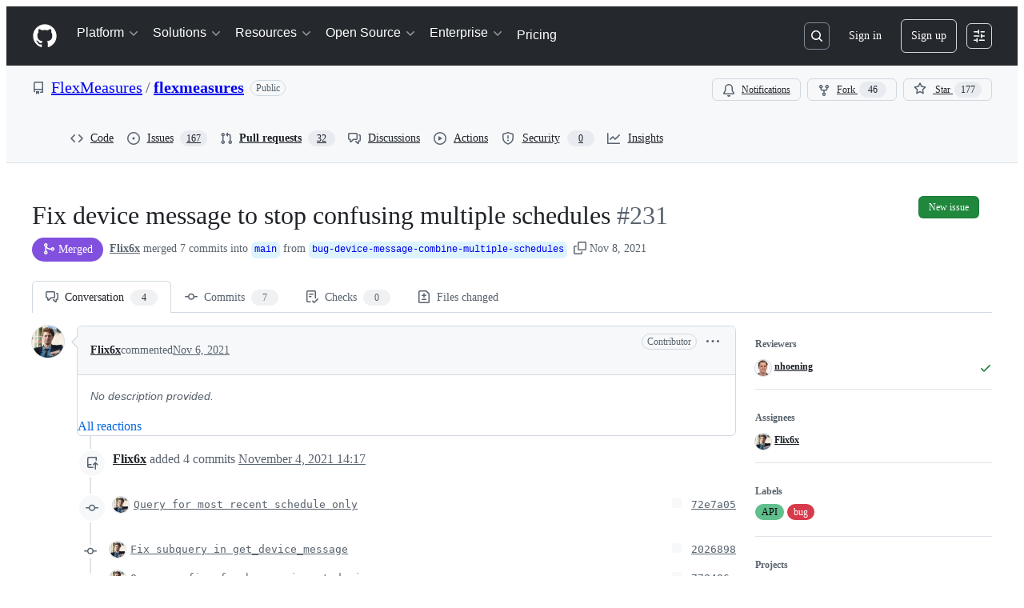

--- FILE ---
content_type: application/javascript
request_url: https://github.githubassets.com/assets/95768-6ebf46d0e6e7.js
body_size: 1181
content:
"use strict";(globalThis.webpackChunk_github_ui_github_ui=globalThis.webpackChunk_github_ui_github_ui||[]).push([[95768],{4721:(t,r,n)=>{n.d(r,{X:()=>u});var e=n(2642);function u(t){return 0===(0,e.a)(t).getDay()}},5254:(t,r,n)=>{n.d(r,{A:()=>e});let e=function(t){return"number"==typeof t&&t>-1&&t%1==0&&t<=0x1fffffffffffff}},6146:(t,r,n)=>{n.d(r,{_:()=>u});var e=n(75740);function u(t){return(0,e.K)(t,1)}},6832:(t,r,n)=>{n.d(r,{A:()=>o});var e=n(66984),u=n(38446),a=n(25353),f=n(23149);let o=function(t,r,n){if(!(0,f.A)(n))return!1;var o=typeof r;return("number"==o?!!((0,u.A)(n)&&(0,a.A)(r,n.length)):"string"==o&&r in n)&&(0,e.A)(n[r],t)}},7818:(t,r,n)=>{n.d(r,{u:()=>u});var e=n(29508);function u(t){return(0,e.s)(t,1)}},8723:(t,r,n)=>{n.d(r,{P:()=>u});var e=n(2642);function u(t){return(0,e.a)(t).getDay()}},12108:(t,r,n)=>{n.d(r,{C:()=>u});var e=n(2642);function u(t){return 5===(0,e.a)(t).getDay()}},12837:(t,r,n)=>{n.d(r,{d:()=>u});var e=n(93876);function u(t,r){return(0,e.e)(t,-r)}},14051:(t,r,n)=>{n.d(r,{P:()=>a});var e=n(2642),u=n(35840);function a(t){let r=(0,e.a)(t),n=r.getFullYear(),a=r.getMonth(),f=(0,u.w)(t,0);return f.setFullYear(n,a+1,0),f.setHours(0,0,0,0),f.getDate()}},19684:(t,r,n)=>{n.d(r,{c:()=>u});var e=n(2642);function u(t){let r=(0,e.a)(t).getDay();return 0===r||6===r}},25353:(t,r,n)=>{n.d(r,{A:()=>u});var e=/^(?:0|[1-9]\d*)$/;let u=function(t,r){var n=typeof t;return!!(r=null==r?0x1fffffffffffff:r)&&("number"==n||"symbol"!=n&&e.test(t))&&t>-1&&t%1==0&&t<r}},26320:(t,r,n)=>{n.d(r,{c:()=>u});var e=n(85551);function u(t){return(0,e.r)(t,Date.now())}},26638:(t,r,n)=>{n.d(r,{W:()=>u});var e=n(75740);function u(t){return(0,e.K)(t,0)}},29508:(t,r,n)=>{n.d(r,{s:()=>a});var e=n(13999),u=n(8723);function a(t,r){let n=r-(0,u.P)(t);return n<=0&&(n+=7),(0,e.f)(t,n)}},31422:(t,r,n)=>{n.d(r,{E:()=>u});var e=n(93218);function u(t,r){return(0,e.D)(t,-r)}},37688:(t,r,n)=>{n.d(r,{A:()=>e});let e=function(t,r,n){var e=-1,u=t.length;r<0&&(r=-r>u?0:u+r),(n=n>u?u:n)<0&&(n+=u),u=r>n?0:n-r>>>0,r>>>=0;for(var a=Array(u);++e<u;)a[e]=t[e+r];return a}},38446:(t,r,n)=>{n.d(r,{A:()=>a});var e=n(89610),u=n(5254);let a=function(t){return null!=t&&(0,u.A)(t.length)&&!(0,e.A)(t)}},39804:(t,r,n)=>{n.d(r,{a:()=>u});var e=n(4883);function u(t,r){return(0,e.P)(t,-r)}},40828:(t,r,n)=>{n.d(r,{e:()=>u});var e=n(13999);function u(t,r){return(0,e.f)(t,-r)}},47728:(t,r,n)=>{n.d(r,{_:()=>u});var e=n(2642);function u(t){return 6===(0,e.a)(t).getDay()}},49087:(t,r,n)=>{n.d(r,{X:()=>u});var e=n(2642);function u(t,r){let n=(0,e.a)(t);return n.setDate(r),n}},50879:(t,r,n)=>{n.d(r,{j:()=>u});var e=n(29508);function u(t){return(0,e.s)(t,5)}},55375:(t,r,n)=>{n.d(r,{R:()=>u});var e=n(29508);function u(t){return(0,e.s)(t,6)}},66984:(t,r,n)=>{n.d(r,{A:()=>e});let e=function(t,r){return t===r||t!=t&&r!=r}},68406:(t,r,n)=>{n.d(r,{p:()=>u});var e=n(2642);function u(t){return 1===(0,e.a)(t).getDay()}},72880:(t,r,n)=>{n.d(r,{Y:()=>u});var e=n(2642);function u(t,r){return+(0,e.a)(t)<+(0,e.a)(r)}},75740:(t,r,n)=>{n.d(r,{K:()=>a});var e=n(8723),u=n(40828);function a(t,r){let n=(0,e.P)(t)-r;return n<=0&&(n+=7),(0,u.e)(t,n)}},77396:(t,r,n)=>{n.d(r,{k:()=>u});var e=n(11897);function u(t,r){return(0,e.J)(t,-r)}},80874:(t,r,n)=>{n.d(r,{A:()=>l});var e=n(37688),u=n(6832),a=n(71946),f=1/0;let o=function(t){var r,n=(r=t)?(r=(0,a.A)(r))===f||r===-f?(r<0?-1:1)*17976931348623157e292:r==r?r:0:0===r?r:0,e=n%1;return n==n?e?n-e:n:0};var i=Math.ceil,c=Math.max;let l=function(t,r,n){r=(n?(0,u.A)(t,r,n):void 0===r)?1:c(o(r),0);var a=null==t?0:t.length;if(!a||r<1)return[];for(var f=0,l=0,v=Array(i(a/r));f<a;)v[l++]=(0,e.A)(t,f,f+=r);return v}},83223:(t,r,n)=>{n.d(r,{N:()=>u});var e=n(75740);function u(t){return(0,e.K)(t,5)}},84583:(t,r,n)=>{n.d(r,{n:()=>u});var e=n(2642);function u(t,r){return+(0,e.a)(t)==+(0,e.a)(r)}},89369:(t,r,n)=>{n.d(r,{d:()=>u});var e=n(2642);function u(t,r){let n=(0,e.a)(t),u=(0,e.a)(r);return n.getTime()>u.getTime()}},89610:(t,r,n)=>{n.d(r,{A:()=>a});var e=n(87385),u=n(23149);let a=function(t){if(!(0,u.A)(t))return!1;var r=(0,e.A)(t);return"[object Function]"==r||"[object GeneratorFunction]"==r||"[object AsyncFunction]"==r||"[object Proxy]"==r}},93218:(t,r,n)=>{n.d(r,{D:()=>i});var e=n(35840),u=n(47728),a=n(4721),f=n(19684),o=n(2642);function i(t,r){let n=(0,o.a)(t),i=(0,f.c)(n);if(isNaN(r))return(0,e.w)(t,NaN);let c=n.getHours(),l=r<0?-1:1,v=Math.trunc(r/5);n.setDate(n.getDate()+7*v);let d=Math.abs(r%5);for(;d>0;)n.setDate(n.getDate()+l),(0,f.c)(n)||(d-=1);return i&&(0,f.c)(n)&&0!==r&&((0,u._)(n)&&n.setDate(n.getDate()+(l<0?2:-1)),(0,a.X)(n)&&n.setDate(n.getDate()+(l<0?1:-2))),n.setHours(c),n}},93724:(t,r,n)=>{n.d(r,{W:()=>u});var e=n(2642);function u(t){let r=(0,e.a)(t),n=r.getMonth();return r.setFullYear(r.getFullYear(),n+1,0),r.setHours(0,0,0,0),r}}}]);
//# sourceMappingURL=95768-472c0bff34b9.js.map